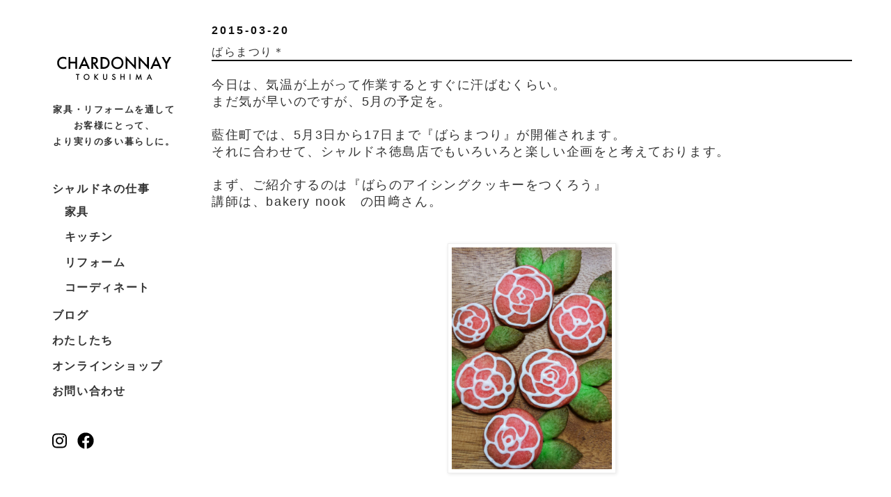

--- FILE ---
content_type: text/html; charset=UTF-8
request_url: http://blog.chardonnay-tokushima.com/2015/03/blog-post_43.html
body_size: 17923
content:
<!DOCTYPE html>
<html class='v2' dir='ltr' lang='ja' xmlns='http://www.w3.org/1999/xhtml' xmlns:b='http://www.google.com/2005/gml/b' xmlns:data='http://www.google.com/2005/gml/data' xmlns:expr='http://www.google.com/2005/gml/expr'>
<head>
<link href='https://www.blogger.com/static/v1/widgets/335934321-css_bundle_v2.css' rel='stylesheet' type='text/css'/>
<meta content='' name='viewport'/>
<meta content='text/html; charset=UTF-8' http-equiv='Content-Type'/>
<meta content='blogger' name='generator'/>
<link href='http://blog.chardonnay-tokushima.com/favicon.ico' rel='icon' type='image/x-icon'/>
<link href='http://blog.chardonnay-tokushima.com/2015/03/blog-post_43.html' rel='canonical'/>
<link rel="alternate" type="application/atom+xml" title="シャルドネ徳島店&#12288; - Atom" href="http://blog.chardonnay-tokushima.com/feeds/posts/default" />
<link rel="alternate" type="application/rss+xml" title="シャルドネ徳島店&#12288; - RSS" href="http://blog.chardonnay-tokushima.com/feeds/posts/default?alt=rss" />
<link rel="service.post" type="application/atom+xml" title="シャルドネ徳島店&#12288; - Atom" href="https://www.blogger.com/feeds/6793277780514618841/posts/default" />

<link rel="alternate" type="application/atom+xml" title="シャルドネ徳島店&#12288; - Atom" href="http://blog.chardonnay-tokushima.com/feeds/313319375485264679/comments/default" />
<!--Can't find substitution for tag [blog.ieCssRetrofitLinks]-->
<link href='https://blogger.googleusercontent.com/img/b/R29vZ2xl/AVvXsEhowttCoMU3iL4SlpjBCwrJyGWeQAaOOT14yexZa-bd_-fsgIKJP13H7XQNZUyHhQx7OsTVxLmDQdP3Pfxhn5pXc0ojB1RppnA167I9JOdIuK4WV-ZfIc0XkKewMHgiKDy_7CRnNKQNWO8/s1600/%E3%81%B0%E3%82%89%E3%81%AE%E3%81%8A%E3%81%8B%E3%81%97.jpg' rel='image_src'/>
<meta content='http://blog.chardonnay-tokushima.com/2015/03/blog-post_43.html' property='og:url'/>
<meta content='ばらまつり＊' property='og:title'/>
<meta content='今日は、気温が上がって作業するとすぐに汗ばむくらい。  まだ気が早いのですが、5月の予定を。   藍住町では、5月3日から17日まで『ばらまつり』が開催されます。  それに合わせて、シャルドネ徳島店でもいろいろと楽しい企画をと考えております。 まず、ご紹介するのは『ばらのアイシン...' property='og:description'/>
<meta content='https://blogger.googleusercontent.com/img/b/R29vZ2xl/AVvXsEhowttCoMU3iL4SlpjBCwrJyGWeQAaOOT14yexZa-bd_-fsgIKJP13H7XQNZUyHhQx7OsTVxLmDQdP3Pfxhn5pXc0ojB1RppnA167I9JOdIuK4WV-ZfIc0XkKewMHgiKDy_7CRnNKQNWO8/w1200-h630-p-k-no-nu/%E3%81%B0%E3%82%89%E3%81%AE%E3%81%8A%E3%81%8B%E3%81%97.jpg' property='og:image'/>
<title>シャルドネ徳島店&#12288;: ばらまつり&#65290;</title>
<style id='page-skin-1' type='text/css'><!--
/*
-----------------------------------------------
Blogger Template Style
Name:     Simple
Designer: Blogger
URL:      www.blogger.com
----------------------------------------------- */
/* Variable definitions
====================
<Variable name="keycolor" description="Main Color" type="color" default="#66bbdd"/>
<Group description="Page Text" selector="body">
<Variable name="body.font" description="Font" type="font"
default="normal normal 1.0rem Arial, Tahoma, Helvetica, FreeSans, sans-serif"/>
<Variable name="body.text.color" description="Text Color" type="color" default="#111111"/>
</Group>
<Group description="Backgrounds" selector=".body-fauxcolumns-outer">
<Variable name="body.background.color" description="Outer Background" type="color" default="#66bbdd"/>
<Variable name="content.background.color" description="Main Background" type="color" default="#ffffff"/>
<Variable name="header.background.color" description="Header Background" type="color" default="transparent"/>
</Group>
<Group description="Links" selector=".main-outer">
<Variable name="link.color" description="Link Color" type="color" default="#111111"/>
<Variable name="link.visited.color" description="Visited Color" type="color" default="#111111"/>
<Variable name="link.hover.color" description="Hover Color" type="color" default="#111111"/>
</Group>
<Group description="Blog Title" selector=".header h1">
<Variable name="header.font" description="Font" type="font"
default="normal normal 60px Arial, Tahoma, Helvetica, FreeSans, sans-serif"/>
<Variable name="header.text.color" description="Title Color" type="color" default="#111111" />
</Group>
<Group description="Blog Description" selector=".header .description">
<Variable name="description.text.color" description="Description Color" type="color"
default="#111111" />
</Group>
<Group description="Tabs Text" selector=".tabs-inner .widget li a">
<Variable name="tabs.font" description="Font" type="font"
default="normal normal 1.0rem Arial, Tahoma, Helvetica, FreeSans, sans-serif"/>
<Variable name="tabs.text.color" description="Text Color" type="color" default="#111111"/>
<Variable name="tabs.selected.text.color" description="Selected Color" type="color" default="#111111"/>
</Group>
<Group description="Tabs Background" selector=".tabs-outer .PageList">
<Variable name="tabs.background.color" description="Background Color" type="color" default="transparent"/>
<Variable name="tabs.selected.background.color" description="Selected Color" type="color" default="transparent"/>
</Group>
<Group description="Post Title" selector="h3.post-title, .comments h4">
<Variable name="post.title.font" description="Font" type="font"
default="normal normal 1.0rem Arial, Tahoma, Helvetica, FreeSans, sans-serif"/>
</Group>
<Group description="Date Header" selector=".date-header">
<Variable name="date.header.color" description="Text Color" type="color"
default="#111111"/>
<Variable name="date.header.background.color" description="Background Color" type="color"
default="transparent"/>
<Variable name="date.header.font" description="Text Font" type="font"
default="normal bold .7rem Arial, Tahoma, Helvetica, FreeSans, sans-serif"/>
<Variable name="date.header.padding" description="Date Header Padding" type="string" default="inherit"/>
<Variable name="date.header.letterspacing" description="Date Header Letter Spacing" type="string" default="inherit"/>
<Variable name="date.header.margin" description="Date Header Margin" type="string" default="inherit"/>
</Group>
<Group description="Post Footer" selector=".post-footer">
<Variable name="post.footer.text.color" description="Text Color" type="color" default="#666666"/>
<Variable name="post.footer.background.color" description="Background Color" type="color"
default="#f9f9f9"/>
<Variable name="post.footer.border.color" description="Shadow Color" type="color" default="#eeeeee"/>
</Group>
<Group description="Gadgets" selector="h2">
<Variable name="widget.title.font" description="Title Font" type="font"
default="normal bold 0.7rem Arial, Tahoma, Helvetica, FreeSans, sans-serif"/>
<Variable name="widget.title.text.color" description="Title Color" type="color" default="#111111"/>
<Variable name="widget.alternate.text.color" description="Alternate Color" type="color" default="#111111"/>
</Group>
<Group description="Images" selector=".main-inner">
<Variable name="image.background.color" description="Background Color" type="color" default="#ffffff"/>
<Variable name="image.border.color" description="Border Color" type="color" default="#eeeeee"/>
<Variable name="image.text.color" description="Caption Text Color" type="color" default="#111111"/>
</Group>
<Group description="Accents" selector=".content-inner">
<Variable name="body.rule.color" description="Separator Line Color" type="color" default="#eeeeee"/>
<Variable name="tabs.border.color" description="Tabs Border Color" type="color" default="transparent"/>
</Group>
<Variable name="body.background" description="Body Background" type="background"
color="#ffffff" default="$(color) none repeat scroll top left"/>
<Variable name="body.background.override" description="Body Background Override" type="string" default=""/>
<Variable name="body.background.gradient.cap" description="Body Gradient Cap" type="url"
default="url(https://resources.blogblog.com/blogblog/data/1kt/simple/gradients_light.png)"/>
<Variable name="body.background.gradient.tile" description="Body Gradient Tile" type="url"
default="url(https://resources.blogblog.com/blogblog/data/1kt/simple/body_gradient_tile_light.png)"/>
<Variable name="content.background.color.selector" description="Content Background Color Selector" type="string" default=".content-inner"/>
<Variable name="content.padding" description="Content Padding" type="length" default="10px" min="0" max="100px"/>
<Variable name="content.padding.horizontal" description="Content Horizontal Padding" type="length" default="10px" min="0" max="100px"/>
<Variable name="content.shadow.spread" description="Content Shadow Spread" type="length" default="40px" min="0" max="100px"/>
<Variable name="content.shadow.spread.webkit" description="Content Shadow Spread (WebKit)" type="length" default="5px" min="0" max="100px"/>
<Variable name="content.shadow.spread.ie" description="Content Shadow Spread (IE)" type="length" default="10px" min="0" max="100px"/>
<Variable name="main.border.width" description="Main Border Width" type="length" default="0" min="0" max="10px"/>
<Variable name="header.background.gradient" description="Header Gradient" type="url" default="none"/>
<Variable name="header.shadow.offset.left" description="Header Shadow Offset Left" type="length" default="-1px" min="-50px" max="50px"/>
<Variable name="header.shadow.offset.top" description="Header Shadow Offset Top" type="length" default="-1px" min="-50px" max="50px"/>
<Variable name="header.shadow.spread" description="Header Shadow Spread" type="length" default="1px" min="0" max="100px"/>
<Variable name="header.padding" description="Header Padding" type="length" default="30px" min="0" max="100px"/>
<Variable name="header.border.size" description="Header Border Size" type="length" default="1px" min="0" max="10px"/>
<Variable name="header.bottom.border.size" description="Header Bottom Border Size" type="length" default="1px" min="0" max="10px"/>
<Variable name="header.border.horizontalsize" description="Header Horizontal Border Size" type="length" default="0" min="0" max="10px"/>
<Variable name="description.text.size" description="Description Text Size" type="string" default="140%"/>
<Variable name="tabs.margin.top" description="Tabs Margin Top" type="length" default="0" min="0" max="100px"/>
<Variable name="tabs.margin.side" description="Tabs Side Margin" type="length" default="30px" min="0" max="100px"/>
<Variable name="tabs.background.gradient" description="Tabs Background Gradient" type="url"
default="url(https://resources.blogblog.com/blogblog/data/1kt/simple/gradients_light.png)"/>
<Variable name="tabs.border.width" description="Tabs Border Width" type="length" default="1px" min="0" max="10px"/>
<Variable name="tabs.bevel.border.width" description="Tabs Bevel Border Width" type="length" default="1px" min="0" max="10px"/>
<Variable name="post.margin.bottom" description="Post Bottom Margin" type="length" default="25px" min="0" max="100px"/>
<Variable name="image.border.small.size" description="Image Border Small Size" type="length" default="2px" min="0" max="10px"/>
<Variable name="image.border.large.size" description="Image Border Large Size" type="length" default="5px" min="0" max="10px"/>
<Variable name="page.width.selector" description="Page Width Selector" type="string" default=".region-inner"/>
<Variable name="page.width" description="Page Width" type="string" default="auto"/>
<Variable name="main.section.margin" description="Main Section Margin" type="length" default="15px" min="0" max="100px"/>
<Variable name="main.padding" description="Main Padding" type="length" default="15px" min="0" max="100px"/>
<Variable name="main.padding.top" description="Main Padding Top" type="length" default="30px" min="0" max="100px"/>
<Variable name="main.padding.bottom" description="Main Padding Bottom" type="length" default="30px" min="0" max="100px"/>
<Variable name="paging.background"
color="#111111"
description="Background of blog paging area" type="background"
default="#efefef none no-repeat scroll top center"/>
<Variable name="footer.bevel" description="Bevel border length of footer" type="length" default="0" min="0" max="10px"/>
<Variable name="mobile.background.overlay" description="Mobile Background Overlay" type="string"
default="transparent none repeat scroll top left"/>
<Variable name="mobile.background.size" description="Mobile Background Size" type="string" default="auto"/>
<Variable name="mobile.button.color" description="Mobile Button Color" type="color" default="#ffffff" />
<Variable name="startSide" description="Side where text starts in blog language" type="automatic" default="left"/>
<Variable name="endSide" description="Side where text ends in blog language" type="automatic" default="right"/>
*/
/* Content
----------------------------------------------- */
body {
font: normal normal 1.0rem 'Trebuchet MS', Trebuchet, Verdana, sans-serif;
color: #111111;
background: #ffffff none repeat scroll top left;
padding: 0 0 0 0;
}
html body .region-inner {
min-width: 0;
max-width: 100%;
width: auto;
}
h2 {
font-size: 22px;
}
a:link {
text-decoration:none;
color: #111111;
}
a:visited {
text-decoration:none;
color: #111111;
}
a:hover {
text-decoration:underline;
color: #111111;
}
.body-fauxcolumn-outer .fauxcolumn-inner {
background: transparent none repeat scroll top left;
_background-image: none;
}
.body-fauxcolumn-outer .cap-top {
position: absolute;
z-index: 1;
height: 400px;
width: 100%;
}
.body-fauxcolumn-outer .cap-top .cap-left {
width: 100%;
background: transparent none repeat-x scroll top left;
_background-image: none;
}
.content-outer {
-moz-box-shadow: 0 0 0 rgba(0, 0, 0, .15);
-webkit-box-shadow: 0 0 0 rgba(0, 0, 0, .15);
-goog-ms-box-shadow: 0 0 0 #333333;
box-shadow: 0 0 0 rgba(0, 0, 0, .15);
margin-bottom: 1px;
}
.content-inner {
padding: 10px 40px;
}
.content-inner {
background-color: #ffffff;
}
/* Header
----------------------------------------------- */
.header-outer {
background: transparent none repeat-x scroll 0 -400px;
_background-image: none;
}
.Header h1 {
font: normal normal 40px 'Trebuchet MS',Trebuchet,Verdana,sans-serif;
color: #111111;
text-shadow: 0 0 0 rgba(0, 0, 0, .2);
}
.Header h1 a {
color: #111111;
}
.Header .description {
font-size: 18px;
color: #111111;
}
.header-inner .Header .titlewrapper {
padding: 22px 0;
}
.header-inner .Header .descriptionwrapper {
padding: 0 0;
}
/* Tabs
----------------------------------------------- */
.tabs-inner .section:first-child {
border-top: 0 solid #dddddd;
}
.tabs-inner .section:first-child ul {
margin-top: -1px;
border-top: 1px solid #dddddd;
border-left: 1px solid #dddddd;
border-right: 1px solid #dddddd;
}
.tabs-inner .widget ul {
background: transparent none repeat-x scroll 0 -800px;
_background-image: none;
border-bottom: 1px solid #dddddd;
margin-top: 0;
margin-left: -30px;
margin-right: -30px;
}
.tabs-inner .widget li a {
display: inline-block;
padding: .6em 1em;
font: normal normal 1.0rem 'Trebuchet MS', Trebuchet, Verdana, sans-serif;
color: #111111;
border-left: 1px solid #ffffff;
border-right: 1px solid #dddddd;
}
.tabs-inner .widget li:first-child a {
border-left: none;
}
.tabs-inner .widget li.selected a, .tabs-inner .widget li a:hover {
color: #111111;
background-color: transparent;
text-decoration: none;
}
/* Columns
----------------------------------------------- */
.main-outer {
border-top: 0 solid transparent;
}
.fauxcolumn-left-outer .fauxcolumn-inner {
border-right: 1px solid transparent;
}
.fauxcolumn-right-outer .fauxcolumn-inner {
border-left: 1px solid transparent;
}
/* Headings
----------------------------------------------- */
div.widget > h2,
div.widget h2.title {
margin: 0 0 1em 0;
font: normal bold 0.7rem 'Trebuchet MS',Trebuchet,Verdana,sans-serif;
color: #111111;
}
/* Widgets
----------------------------------------------- */
.widget .zippy {
color: #111111;
text-shadow: 2px 2px 1px rgba(0, 0, 0, .1);
}
.widget .popular-posts ul {
list-style: none;
}
/* Posts
----------------------------------------------- */
h2.date-header {
font: normal bold .7rem Arial, Tahoma, Helvetica, FreeSans, sans-serif;
}
.date-header span {
background-color: transparent;
color: #111111;
padding: 0em;
letter-spacing: 3px;
margin: inherit;
}
.main-inner {
padding-top: 35px;
padding-bottom: 65px;
}
.main-inner .column-center-inner {
padding: 0 0;
}
.main-inner .column-center-inner .section {
margin: 0 1em;
}
.post {
margin: 0 0 45px 0;
}
h3.post-title, .comments h4 {
font: normal normal 1.0rem 'Trebuchet MS',Trebuchet,Verdana,sans-serif;
margin: .75em 0 0;
border-bottom: 2px solid #111111;
}
.post-body {
font-size: 110%;
line-height: 1.4;
position: relative;
}
.post-body img, .post-body .tr-caption-container, .Profile img, .Image img,
.BlogList .item-thumbnail img {
padding: 2px;
background: #ffffff;
border: 1px solid #eeeeee;
-moz-box-shadow: 1px 1px 5px rgba(0, 0, 0, .1);
-webkit-box-shadow: 1px 1px 5px rgba(0, 0, 0, .1);
box-shadow: 1px 1px 5px rgba(0, 0, 0, .1);
}
.post-body img, .post-body .tr-caption-container {
padding: 5px;
}
.post-body .tr-caption-container {
color: #666666;
}
.post-body .tr-caption-container img {
padding: 0;
background: transparent;
border: none;
-moz-box-shadow: 0 0 0 rgba(0, 0, 0, .1);
-webkit-box-shadow: 0 0 0 rgba(0, 0, 0, .1);
box-shadow: 0 0 0 rgba(0, 0, 0, .1);
}
.post-header {
margin: 0 0 1.5em;
line-height: 1.6;
font-size: 90%;
}
.post-footer {
margin: 20px -2px 0;
padding: 5px 10px;
color: #666666;
background-color: #eeeeee;
border-bottom: 1px solid #eeeeee;
line-height: 1.6;
font-size: 90%;
}
#comments .comment-author {
padding-top: 1.5em;
border-top: 1px solid transparent;
background-position: 0 1.5em;
}
#comments .comment-author:first-child {
padding-top: 0;
border-top: none;
}
.avatar-image-container {
margin: .2em 0 0;
}
#comments .avatar-image-container img {
border: 1px solid #eeeeee;
}
/* Comments
----------------------------------------------- */
.comments .comments-content .icon.blog-author {
background-repeat: no-repeat;
background-image: url([data-uri]);
}
.comments .comments-content .loadmore a {
border-top: 1px solid #111111;
border-bottom: 1px solid #111111;
}
.comments .comment-thread.inline-thread {
background-color: #eeeeee;
}
.comments .continue {
border-top: 2px solid #111111;
}
/* Accents
---------------------------------------------- */
.section-columns td.columns-cell {
border-left: 1px solid transparent;
}
.blog-pager {
background: #efefef url(https://resources.blogblog.com/blogblog/data/1kt/simple/paging_dot.png) repeat-x scroll top center;
}
.blog-pager-older-link, .home-link,
.blog-pager-newer-link {
background-color: #ffffff;
padding: 5px;
}
.footer-outer {
border-top: 1px solid #111111;
}
/* Mobile
----------------------------------------------- */
body.mobile  {
background-size: auto;
}
.mobile .body-fauxcolumn-outer {
background: transparent none repeat scroll top left;
}
.mobile .body-fauxcolumn-outer .cap-top {
background-size: 100% auto;
}
.mobile .content-outer {
-webkit-box-shadow: 0 0 3px rgba(0, 0, 0, .15);
box-shadow: 0 0 3px rgba(0, 0, 0, .15);
}
.mobile .tabs-inner .widget ul {
margin-left: 0;
margin-right: 0;
}
.mobile .post {
margin: 0;
}
.mobile .main-inner .column-center-inner .section {
margin: 0;
}
.mobile .date-header span {
padding: 0.1em 10px;
margin: 0 -10px;
}
.mobile h3.post-title {
margin: 0;
}
.mobile .blog-pager {
background: transparent none no-repeat scroll top center;
}
.mobile .footer-outer {
border-top: none;
}
.mobile .main-inner, .mobile .footer-inner {
background-color: #ffffff;
}
.mobile-index-contents {
color: #111111;
}
.mobile-link-button {
background-color: #111111;
}
.mobile-link-button a:link, .mobile-link-button a:visited {
color: #ffffff;
}
.mobile .tabs-inner .section:first-child {
border-top: none;
}
.mobile .tabs-inner .PageList .widget-content {
background-color: transparent;
color: #111111;
border-top: 1px solid #dddddd;
border-bottom: 1px solid #dddddd;
}
.mobile .tabs-inner .PageList .widget-content .pagelist-arrow {
border-left: 1px solid #dddddd;
}
/* Original
----------------------------------------------- */
.header-inner .Header .titlewrapper {
display: none;
}
.header-inner .Header .descriptionwrapper {
display: none;
}
.blog-feeds {
font-size: 0.7rem;
text-align:right;
}
* {
margin: 0;
padding: 0;
outline: 0
}
body {
font-family: "Yu Gothic", "游ゴシック体", "游ゴシック", "Helvetica Neue", "Helvetica", "Hiragino Sans", "Hiragino Kaku Gothic ProN", "Arial", sans-serif;
color: #333333;
letter-spacing: 0.1rem;
line-height: 1.8;
font-size: 16px;
position:relative;
}
/* 問題なければ削除可能部分
body::after {
content:'';
display:block;
position:absolute;
left:0;
bottom:100px;
z-index:-1;
width:100%;
}
*/
h1, h2, p, ul, li, img {
margin: 0;
padding: 0
}
a {
color: #333333;
text-decoration: none;
margin-left:0 !important;
margin-right:0 !important;
}
a:hover {
color: #333333;
opacity: 0.7
}
a:hover img {
opacity: 0.7;
}
iframe {
border: none;
}
.sp {
display: block;
}
.pc {
display: none;
}
img {
max-width: 100%;
height:auto;
}
/* common */
.wrapper{
width:100%;
position:relative;
}
.container{
width:100%;
max-width:1200px;
margin:0 auto;
}
main, footer {
width: 100%;
}
footer {
margin: 0 auto 3em;
}
footer .copyright {
margin: 0 10% 0 0;
text-align: right;
font-size: 10px;
}
/* header */
#header {
width: 100%;
background-color: #ffffff;
display: flex;
flex-flow: row wrap;
align-items: center;
}
h1.logo {
width: 100%;
}
h1.logo img{
display:block;
width: 166px;
margin: 30px auto;
}
div.widget h2, div.widget h2.title {
font-size: 1.0rem;
}
.header_copy {
width:100%;
margin: 0 auto 0px;
text-align: center;
font-size: .8rem;
font-weight: bold;
}
#global_nav {
position: fixed;
top: 13px;
right: 15px;
z-index: 999999;
}
#global_nav_checkbox {
display: none;
}
#global_nav_icon {
display: inline-block;
width: 26px;
height: 26px;
position: relative;
cursor: pointer;
z-index: 999999;
font-size: .6rem;
letter-spacing: 0;
}
#global_nav_icon span {
background: #000000;
border-radius: 2px;
display: block;
width: 100%;
height: 1px;
position: absolute;
top: 50%;
left: 50%;
margin: -8% 0 0 -42%;
transition: all 0.3s ease-in-out;
}
#global_nav_icon span::before, #global_nav_icon span::after {
-webkit-transform: rotate(0);
background: #000000;
border-radius: 6px;
content: '';
display: block;
height: 100%;
left: 50%;
margin: -8% 0 0 -50%;
position: absolute;
top: 50%;
transform: rotate(0);
transition: all 0.3s ease-in-out;
width: 100%;
}
#global_nav_icon span::before {
margin-top: -38%;
}
#global_nav_icon span::after {
margin-top: 28%;
content: 'menu';
}
#global_nav_checkbox:checked ~ #global_nav_icon {
position: fixed;
top: 13px;
right: 15px;
left: auto;
}
#global_nav_checkbox:checked ~ #global_nav_icon span {
background: rgba(255, 255, 255, 0);
}
#global_nav_checkbox:checked ~ #global_nav_icon span::before, #global_nav_checkbox:checked ~ #global_nav_icon span::after {
content: '';
display: block;
height: 100%;
left: 50%;
margin: -8% 0 0 -42%;
position: absolute;
top: 50%;
width: 100%;
}
#global_nav_checkbox:checked ~ #global_nav_icon span::before {
-webkit-transform: rotate(-45deg);
transform: rotate(-45deg);
}
#global_nav_checkbox:checked ~ #global_nav_icon span::after {
-webkit-transform: rotate(45deg);
transform: rotate(45deg);
}
#global_nav_content {
/*overflow: auto;*/
position: fixed;
top: 0;
left: 0;
z-index: 45;
width: 100%;
max-width: 100%;
height: 100vh;
background-color: #FCF7F7;
transition: all 0.3s ease-in-out 0s;
opacity: 0;
transform: translateX(-100%);
}
#global_nav_checkbox:checked ~ #global_nav_content {
transform: translateX(0);
opacity: 1;
}
#global_nav_close {
display: none;
position: fixed;
z-index: 39;
top: 0;
left: 0;
width: 100%;
height: 100%;
background: #000000;
opacity: 0;
transition: all 0.3s ease-in-out 0s;
}
#global_nav_checkbox:checked ~ #global_nav_close {
display: block;
opacity: 0.3;
}
.global_nav {
width: 100%;
}
.global_nav_content {
width: 100%;
height: 100vh;
margin: 0 auto;
}
ul.main_nav {
width: 200px;
height:60vh;
margin:30px auto 0;
display: flex;
flex-flow: row wrap;
align-items:center;
justify-content: center;
list-style:none;
}
ul.main_nav li {
flex-basis: 100%;
padding: .2em 10%;
}
ul.main_nav li a {
font-size:1.0rem;
font-weight: bold;
color:#333;
}
ul.main_nav li a:hover{
opacity:1;
text-decoration:none;
}
ul.main_nav li a:hover::after{
/*content:'';
display:block;
border-bottom:2px solid #333;*/
}
ul.main_nav li#ac a{
cursor:pointer;
}
ul.main_nav li#ac ul {
width: 100%;
max-width: 100%;
display: flex;
flex-flow: row wrap;
justify-content: space-between;
list-style:none;
}
ul.main_nav li#ac ul li {}
.sns_nav {
width: 60px;
margin: 10px auto 0;
display: flex;
flex-flow: row wrap;
justify-content: space-between
}
.prev_top {
width: 90px;
margin: 0 auto 50px;
position: relative;
z-index: 10000000
}
.prev_top a {
width: 90px;
padding: 75px 0 0 0;
display: block;
position: relative;
font-weight: bold;
text-align: center;
}
.prev_top a::before {
content: '';
width: 15px;
height: 70px;
display: block;
position: absolute;
top: 0;
left: 30px;
background: url(http:///chardonnay-tokushima.com/images/common/icon-arrow_top.svg) no-repeat center top;
background-size: 15px;
}
section {
width: 100%;
margin: 3em 0;
}
section h2 {
font-size: 30px;
font-weight: normal;
}
.bl-container {
width: 100%;
}
.bl-flex {
display: flex;
flex-flow: row wrap;
justify-content: space-between;
}
.contact p {
text-align: center;
margin: 5px 0
}
body .navbar{
display:none;
}
.content-inner {
padding: 0 0 !important;
background-color: transparent !important;
}
.blog-pager {
background: none !important;
}
.blog-pager-older-link, .home-link,
.blog-pager-newer-link {
background-color: none !important;
padding: 5px;
}
.footer-outer {
border-top: none !important;
}
.post-footer {
margin: 0px 0px 0;
padding: 0px 0px;
color: #333 !important;
background-color: transparent !important;
border-bottom: none !important;
line-height: 1.6;
font-size: 90%;
}
.container-ft {
display: block;
width:100%;
height:auto;
background-color:#FCF7F7;
}
.container-ft a {
display: inline-block;
font-size: 0.9rem;
font-weight: bold;
color: #333;
box-sizing: border-box;
}
.container-ft a:hover {
opacity: 1;
text-decoration: none;
}
.container-ft a:visited {
text-decoration: none;
color: #888888;
}
.ft-right {
display: block;
width: 100%;
margin: 0;
}
.footer-inner {
padding: 75px 15px;
}
.container-ft ul {
display: flex;
justify-content: flex-start;
flex-wrap: wrap;
list-style-type: none;
}
.container-ft ul li {
margin-right: 2.0rem;
line-height: 2;
padding-bottom: 3px;
cursor:pointer;
}
.container-ft ul li::after {
content: '';
display: block;
height:2px;
padding:0 10px;
box-sizing: border-box;
}
.container-ft ul li:hover::after {
content: '';
display: block;
border-bottom: 2px solid #333;
box-sizing: border-box;
}
.container-ft .widget {
margin: 0 0 30px;
}
.widget ul {
padding: 0;
}
input.gsc-input {
font-size: 1.0rem;
line-height: 2;
}
.magnifying-glass {
width: 2rem;
height: 2rem;
}
@media (min-width:769px) {
.sp {
display: none;
}
.pc {
display: block;
}
.container{
display:flex;
flex:0 1 auto;
}
main{
width:80%;
}
section {
width: 100%;
margin: 5em 0;
}
#header {
position:sticky;
top:0;
left:10px;
z-index:10000000;
width:250px;
height:0;
background-color:transparent;
display: block;
}
h1.logo {
margin: 0 auto 10px;
padding-top:50px;
}
#global_nav {
position:relative;
top: 0;
right: 0;
width: 100%;
height: 50px;
}
#global_nav_checkbox {
display: none;
}
#global_nav_icon {
display: none;
}
#global_nav_icon span {}
#global_nav_icon span::before, #global_nav_icon span::after {
-webkit-transform: none;
transform: none;
transition: none;
}
#global_nav_checkbox:checked ~ #global_nav_icon span::before {
-webkit-transform: none;
transform: none;
}
#global_nav_checkbox:checked ~ #global_nav_icon span::after {
-webkit-transform: none;
transform: none;
}
#global_nav_content {
position: relative;
top: auto;
left: auto;
width: 100%;
max-width: 100%;
height: 50px;
background: transparent;
transition: none;
transform: none;
opacity: 1 !important;
}
#global_nav_checkbox:checked ~ #global_nav_content {
transform: none;
}
#global_nav_close {
transition: none;
}
#global_nav_checkbox:checked ~ #global_nav_close {
display: none;
opacity: 0;
}
.global_nav_content {
width: 100%;
}
ul.main_nav {
width:90%;
margin:40px auto;
height:auto;
justify-content:space-between;
}
ul.main_nav li {
flex-basis:100%;
/*padding: 0 0;*/
text-align:center;
}
ul.main_nav li a {
display:block;
text-align:left;
}
ul.main_nav li a::after {
content:'';
display:block;
height:2px;
padding:0 10px;
/*border-top:2px solid #333;*/
box-sizing:border-box;
}
ul.main_nav li a:hover::after {
/*border-top:2px solid #333;*/
}
ul.main_nav li#ac a.icon {
/*background:url(http:///chardonnay-tokushima.com/images/common/icon-arrow.svg) no-repeat right center;
background-size:16px 18px;
padding-right:20px;*/
}
ul.main_nav li#ac {
position: relative;
}
ul.main_nav li#ac div{
/*position: absolute;
width: 100%;
top: 40px;*/
}
ul.main_nav li#ac ul {
position:relative;
width: 100%;
max-width: 420px;
display: flex;
flex-flow: row wrap;
justify-content: space-between
}
ul.main_nav li#ac ul li {
}
ul.main_nav li#ac ul li a{
/*font-weight:normal;
font-size:.9rem;*/
}
.sns_nav {
width: 70px;
margin: 0 35px 0;
position:relative;
}
.sns_nav a {
width: 48%;
}
.ft-right {
width: 80%;
margin-left: 20%;
}
#footer-1.foot.section  {
display: flex;
justify-content: flex-center;
flex-wrap: wrap;
}
#BlogSearch1.widget.BlogSearch, #BlogArchive1.widget.BlogArchive {
display: block;
box-sizing:border-box;
width: 50%;
}
#BlogArchive1.widget.BlogArchive {
padding-left: 20%;
}
#Label1.widget.Label {
display: block;
width: 100%;
box-sizing:border-box;
}
}
/* --- */

--></style>
<style id='template-skin-1' type='text/css'><!--
body {
min-width: 100%;
}
.content-outer, .content-fauxcolumn-outer, .region-inner {
min-width: 100%;
max-width: 100%;
_width: 100%;
}
.main-inner .columns {
padding-left: 0;
padding-right: 0;
}
.main-inner .fauxcolumn-center-outer {
/*left: 0;*/
/*right: 0;*/
/* IE6 does not respect left and right together */
_width: expression(this.parentNode.offsetWidth -
parseInt("0") -
parseInt("0") + 'px');
}
.main-inner .fauxcolumn-outer.fauxcolumn-center-outer {
position: relative;
top: auto;
bottom:auto;
}
.main-inner .fauxcolumn-left-outer {
width: 0;
}
.main-inner .fauxcolumn-right-outer {
width: 100%; /*0;*/
}
.main-inner .column-left-outer {
width: 0;
right: 100%;
margin-left: -0;
}
.main-inner .column-right-outer {
width: 100%; /* 0; */
margin-right: 0; /*-0;*/
}
#layout {
min-width: 0;
}
#layout .content-outer {
min-width: 0;
width: 800px;
}
#layout .region-inner {
min-width: 0;
width: auto;
}
body#layout div.add_widget {
padding: 8px;
}
body#layout div.add_widget a {
margin-left: 32px;
}
--></style>
<link href='https://www.blogger.com/dyn-css/authorization.css?targetBlogID=6793277780514618841&amp;zx=50e7cf62-fd15-4616-8f8a-aaecd03f4c5a' media='none' onload='if(media!=&#39;all&#39;)media=&#39;all&#39;' rel='stylesheet'/><noscript><link href='https://www.blogger.com/dyn-css/authorization.css?targetBlogID=6793277780514618841&amp;zx=50e7cf62-fd15-4616-8f8a-aaecd03f4c5a' rel='stylesheet'/></noscript>
<meta name='google-adsense-platform-account' content='ca-host-pub-1556223355139109'/>
<meta name='google-adsense-platform-domain' content='blogspot.com'/>

</head>
<body class='loading'>
<div class='wrapper'>
<div class='container'>
<div id='header'>
<nav id='global_nav'>
<input id='global_nav_checkbox' type='checkbox'/>
<label for='global_nav_checkbox' id='global_nav_icon'><span></span></label>
<label for='global_nav_checkbox' id='global_nav_close'></label>
<div class='global_nav_content' id='global_nav_content'>
<h1 class='logo'><a href='http:///chardonnay-tokushima.com'><img alt='シャルドネ徳島' src='http://chardonnay-tokushima.com/web/wp-content/themes/chardonnay-tokushima/contents/images/common/logo.svg'/></a></h1>
<div class='header_copy'>家具&#12539;リフォームを通して<br/>お客様にとって&#12289;<br/>より実りの多い暮らしに&#12290;</div>
<ul class='main_nav'>
<li id='ac'><a class='icon'>シャルドネの仕事</a>
<div>
<ul>
<li id='n_furniture'><a href='http://blog.chardonnay-tokushima.com/search/label/%E5%AE%B6%E5%85%B7'>家具</a></li>
<li id='n_kitchen'><a href='http://blog.chardonnay-tokushima.com/search/label/%E3%82%AD%E3%83%83%E3%83%81%E3%83%B3'>キッチン</a></li>
<li id='n_reform'><a href='http://blog.chardonnay-tokushima.com/search/label/%E3%83%AA%E3%83%95%E3%82%A9%E3%83%BC%E3%83%A0'>リフォーム</a></li>
<li id='n_coordinate'><a href='#'>コーディネート</a></li>
</ul>
</div>
</li>
<li><a href='http://blog.chardonnay-tokushima.com/' target='_blank'>ブログ</a></li>
<li><a href='http://chardonnay-tokushima.com/index.html#about'>わたしたち</a></li>
<li><a href='https://chardonnay-tokushima.stores.jp/' target='_blank'>オンラインショップ</a></li>
<li><a href='http://chardonnay-tokushima.com/contact-form/'>お問い合わせ</a></li>
</ul>
<div class='sns_nav'>
<a href='https://instagram.com/chardonnaytoku/' target='_blank'><svg height='1.5em' viewBox='0 0 448 512' xmlns='http://www.w3.org/2000/svg'><!--! Font Awesome Free 6.4.2 by @fontawesome - https://fontawesome.com License - https://fontawesome.com/license (Commercial License) Copyright 2023 Fonticons, Inc. --><path d='M224.1 141c-63.6 0-114.9 51.3-114.9 114.9s51.3 114.9 114.9 114.9S339 319.5 339 255.9 287.7 141 224.1 141zm0 189.6c-41.1 0-74.7-33.5-74.7-74.7s33.5-74.7 74.7-74.7 74.7 33.5 74.7 74.7-33.6 74.7-74.7 74.7zm146.4-194.3c0 14.9-12 26.8-26.8 26.8-14.9 0-26.8-12-26.8-26.8s12-26.8 26.8-26.8 26.8 12 26.8 26.8zm76.1 27.2c-1.7-35.9-9.9-67.7-36.2-93.9-26.2-26.2-58-34.4-93.9-36.2-37-2.1-147.9-2.1-184.9 0-35.8 1.7-67.6 9.9-93.9 36.1s-34.4 58-36.2 93.9c-2.1 37-2.1 147.9 0 184.9 1.7 35.9 9.9 67.7 36.2 93.9s58 34.4 93.9 36.2c37 2.1 147.9 2.1 184.9 0 35.9-1.7 67.7-9.9 93.9-36.2 26.2-26.2 34.4-58 36.2-93.9 2.1-37 2.1-147.8 0-184.8zM398.8 388c-7.8 19.6-22.9 34.7-42.6 42.6-29.5 11.7-99.5 9-132.1 9s-102.7 2.6-132.1-9c-19.6-7.8-34.7-22.9-42.6-42.6-11.7-29.5-9-99.5-9-132.1s-2.6-102.7 9-132.1c7.8-19.6 22.9-34.7 42.6-42.6 29.5-11.7 99.5-9 132.1-9s102.7-2.6 132.1 9c19.6 7.8 34.7 22.9 42.6 42.6 11.7 29.5 9 99.5 9 132.1s2.7 102.7-9 132.1z'></path></svg></a>
<a href='https://www.facebook.com/chardonnay.tokushima' target='_blank'><svg height='1.5em' viewBox='0 0 512 512' xmlns='http://www.w3.org/2000/svg'><!--! Font Awesome Free 6.4.2 by @fontawesome - https://fontawesome.com License - https://fontawesome.com/license (Commercial License) Copyright 2023 Fonticons, Inc. --><path d='M504 256C504 119 393 8 256 8S8 119 8 256c0 123.78 90.69 226.38 209.25 245V327.69h-63V256h63v-54.64c0-62.15 37-96.48 93.67-96.48 27.14 0 55.52 4.84 55.52 4.84v61h-31.28c-30.8 0-40.41 19.12-40.41 38.73V256h68.78l-11 71.69h-57.78V501C413.31 482.38 504 379.78 504 256z'></path></svg></a>
</div>
</div>
</nav>
</div>
<main>
<div class='navbar section' id='navbar' name='Navbar'><div class='widget Navbar' data-version='1' id='Navbar1'><script type="text/javascript">
    function setAttributeOnload(object, attribute, val) {
      if(window.addEventListener) {
        window.addEventListener('load',
          function(){ object[attribute] = val; }, false);
      } else {
        window.attachEvent('onload', function(){ object[attribute] = val; });
      }
    }
  </script>
<div id="navbar-iframe-container"></div>
<script type="text/javascript" src="https://apis.google.com/js/platform.js"></script>
<script type="text/javascript">
      gapi.load("gapi.iframes:gapi.iframes.style.bubble", function() {
        if (gapi.iframes && gapi.iframes.getContext) {
          gapi.iframes.getContext().openChild({
              url: 'https://www.blogger.com/navbar/6793277780514618841?po\x3d313319375485264679\x26origin\x3dhttp://blog.chardonnay-tokushima.com',
              where: document.getElementById("navbar-iframe-container"),
              id: "navbar-iframe"
          });
        }
      });
    </script><script type="text/javascript">
(function() {
var script = document.createElement('script');
script.type = 'text/javascript';
script.src = '//pagead2.googlesyndication.com/pagead/js/google_top_exp.js';
var head = document.getElementsByTagName('head')[0];
if (head) {
head.appendChild(script);
}})();
</script>
</div></div>
<div class='body-fauxcolumns'>
<div class='fauxcolumn-outer body-fauxcolumn-outer'>
<div class='cap-top'>
<div class='cap-left'></div>
<div class='cap-right'></div>
</div>
<div class='fauxborder-left'>
<div class='fauxborder-right'></div>
<div class='fauxcolumn-inner'>
</div>
</div>
<div class='cap-bottom'>
<div class='cap-left'></div>
<div class='cap-right'></div>
</div>
</div>
</div>
<div class='content'>
<div class='content-fauxcolumns'>
<div class='fauxcolumn-outer content-fauxcolumn-outer'>
<div class='cap-top'>
<div class='cap-left'></div>
<div class='cap-right'></div>
</div>
<div class='fauxborder-left'>
<div class='fauxborder-right'></div>
<div class='fauxcolumn-inner'>
</div>
</div>
<div class='cap-bottom'>
<div class='cap-left'></div>
<div class='cap-right'></div>
</div>
</div>
</div>
<div class='content-outer'>
<div class='content-cap-top cap-top'>
<div class='cap-left'></div>
<div class='cap-right'></div>
</div>
<div class='fauxborder-left content-fauxborder-left'>
<div class='fauxborder-right content-fauxborder-right'></div>
<div class='content-inner'>
<header>
<div class='header-outer'>
<div class='header-cap-top cap-top'>
<div class='cap-left'></div>
<div class='cap-right'></div>
</div>
<div class='fauxborder-left header-fauxborder-left'>
<div class='fauxborder-right header-fauxborder-right'></div>
<div class='region-inner header-inner'>
<div class='header section' id='header' name='ヘッダー'><div class='widget Header' data-version='1' id='Header1'>
<div id='header-inner'>
<div class='titlewrapper'>
<p class='title'>
<a href='http://blog.chardonnay-tokushima.com/'>
シャルドネ徳島店&#12288;
</a>
</p>
</div>
<div class='descriptionwrapper'>
<p class='description'><span>
</span></p>
</div>
</div>
</div></div>
</div>
</div>
<div class='header-cap-bottom cap-bottom'>
<div class='cap-left'></div>
<div class='cap-right'></div>
</div>
</div>
</header>
<div class='tabs-outer'>
<div class='tabs-cap-top cap-top'>
<div class='cap-left'></div>
<div class='cap-right'></div>
</div>
<div class='fauxborder-left tabs-fauxborder-left'>
<div class='fauxborder-right tabs-fauxborder-right'></div>
<div class='region-inner tabs-inner'>
<div class='tabs no-items section' id='crosscol' name='Cross-Column'></div>
<div class='tabs no-items section' id='crosscol-overflow' name='Cross-Column 2'></div>
</div>
</div>
<div class='tabs-cap-bottom cap-bottom'>
<div class='cap-left'></div>
<div class='cap-right'></div>
</div>
</div>
<div class='main-outer'>
<div class='main-cap-top cap-top'>
<div class='cap-left'></div>
<div class='cap-right'></div>
</div>
<div class='fauxborder-left main-fauxborder-left'>
<div class='fauxborder-right main-fauxborder-right'></div>
<div class='region-inner main-inner'>
<div class='columns fauxcolumns'>
<div class='fauxcolumn-outer fauxcolumn-center-outer'>
<div class='cap-top'>
<div class='cap-left'></div>
<div class='cap-right'></div>
</div>
<div class='fauxborder-left'>
<div class='fauxborder-right'></div>
<div class='fauxcolumn-inner'>
</div>
</div>
<div class='cap-bottom'>
<div class='cap-left'></div>
<div class='cap-right'></div>
</div>
</div>
<div class='fauxcolumn-outer fauxcolumn-left-outer'>
<div class='cap-top'>
<div class='cap-left'></div>
<div class='cap-right'></div>
</div>
<div class='fauxborder-left'>
<div class='fauxborder-right'></div>
<div class='fauxcolumn-inner'>
</div>
</div>
<div class='cap-bottom'>
<div class='cap-left'></div>
<div class='cap-right'></div>
</div>
</div>
<div class='fauxcolumn-outer fauxcolumn-right-outer'>
<div class='cap-top'>
<div class='cap-left'></div>
<div class='cap-right'></div>
</div>
<div class='fauxborder-left'>
<div class='fauxborder-right'></div>
<div class='fauxcolumn-inner'>
</div>
</div>
<div class='cap-bottom'>
<div class='cap-left'></div>
<div class='cap-right'></div>
</div>
</div>
<!-- corrects IE6 width calculation -->
<div class='columns-inner'>
<div class='column-center-outer'>
<div class='column-center-inner'>
<div class='main section' id='main' name='メイン'><div class='widget Blog' data-version='1' id='Blog1'>
<div class='blog-posts hfeed'>

          <div class="date-outer">
        
<h2 class='date-header'><span>2015-03-20</span></h2>

          <div class="date-posts">
        
<div class='post-outer'>
<div class='post hentry uncustomized-post-template' itemprop='blogPost' itemscope='itemscope' itemtype='http://schema.org/BlogPosting'>
<meta content='https://blogger.googleusercontent.com/img/b/R29vZ2xl/AVvXsEhowttCoMU3iL4SlpjBCwrJyGWeQAaOOT14yexZa-bd_-fsgIKJP13H7XQNZUyHhQx7OsTVxLmDQdP3Pfxhn5pXc0ojB1RppnA167I9JOdIuK4WV-ZfIc0XkKewMHgiKDy_7CRnNKQNWO8/s1600/%E3%81%B0%E3%82%89%E3%81%AE%E3%81%8A%E3%81%8B%E3%81%97.jpg' itemprop='image_url'/>
<meta content='6793277780514618841' itemprop='blogId'/>
<meta content='313319375485264679' itemprop='postId'/>
<a name='313319375485264679'></a>
<h3 class='post-title entry-title' itemprop='name'>
ばらまつり&#65290;
</h3>
<div class='post-header'>
<div class='post-header-line-1'></div>
</div>
<div class='post-body entry-content' id='post-body-313319375485264679' itemprop='description articleBody'>
今日は&#12289;気温が上がって作業するとすぐに汗ばむくらい&#12290;<br />
まだ気が早いのですが&#12289;5月の予定を&#12290;<br />
<br />
藍住町では&#12289;5月3日から17日まで&#12302;ばらまつり&#12303;が開催されます&#12290;<br />
それに合わせて&#12289;シャルドネ徳島店でもいろいろと楽しい企画をと考えております&#12290;<br /><br />まず&#12289;ご紹介するのは&#12302;ばらのアイシングクッキーをつくろう&#12303;<br />
講師は&#12289;bakery nook&#12288;の田﨑さん&#12290;<br />
<br /><br />
<div class="separator" style="clear: both; text-align: center;">
<a href="https://blogger.googleusercontent.com/img/b/R29vZ2xl/AVvXsEhowttCoMU3iL4SlpjBCwrJyGWeQAaOOT14yexZa-bd_-fsgIKJP13H7XQNZUyHhQx7OsTVxLmDQdP3Pfxhn5pXc0ojB1RppnA167I9JOdIuK4WV-ZfIc0XkKewMHgiKDy_7CRnNKQNWO8/s1600/%E3%81%B0%E3%82%89%E3%81%AE%E3%81%8A%E3%81%8B%E3%81%97.jpg" imageanchor="1" style="margin-left: 1em; margin-right: 1em;"><img border="0" height="320" src="https://blogger.googleusercontent.com/img/b/R29vZ2xl/AVvXsEhowttCoMU3iL4SlpjBCwrJyGWeQAaOOT14yexZa-bd_-fsgIKJP13H7XQNZUyHhQx7OsTVxLmDQdP3Pfxhn5pXc0ojB1RppnA167I9JOdIuK4WV-ZfIc0XkKewMHgiKDy_7CRnNKQNWO8/s1600/%E3%81%B0%E3%82%89%E3%81%AE%E3%81%8A%E3%81%8B%E3%81%97.jpg" width="230" /></a></div>
<br />
<br />
アイシングとは&#12290;<br />
お砂糖と卵白で作ったクリームに着色し&#12289;<br />
お菓子をデコレーションをすることをいいます&#12290;<br />
<br />
アイシングはチョコレートなどとは異なり&#12289;一度固まれば溶けることはなく&#12289;<br />
長期の保存にも適しているんだそう&#12290;<br />
カラフルなデコレーションが美しいですよね&#12290;<br /><br />教室の日時など詳細は&#12289;また後日こちらのブログでご案内いたしますね&#12290;<br /><br /><br /><br /><br /><br />
<br />
<br />
<br />
<br />
<div style='clear: both;'></div>
</div>
<div class='post-footer'>
<div class='post-footer-line post-footer-line-1'>
<span class='post-author vcard'>
</span>
<span class='post-timestamp'>
at
<meta content='http://blog.chardonnay-tokushima.com/2015/03/blog-post_43.html' itemprop='url'/>
<a class='timestamp-link' href='http://blog.chardonnay-tokushima.com/2015/03/blog-post_43.html' rel='bookmark' title='permanent link'><abbr class='published' itemprop='datePublished' title='2015-03-20T15:32:00+09:00'>15:32</abbr></a>
</span>
<span class='post-comment-link'>
</span>
<span class='post-icons'>
</span>
<div class='post-share-buttons goog-inline-block'>
<a class='goog-inline-block share-button sb-email' href='https://www.blogger.com/share-post.g?blogID=6793277780514618841&postID=313319375485264679&target=email' target='_blank' title='メールで送信'><span class='share-button-link-text'>メールで送信</span></a><a class='goog-inline-block share-button sb-blog' href='https://www.blogger.com/share-post.g?blogID=6793277780514618841&postID=313319375485264679&target=blog' onclick='window.open(this.href, "_blank", "height=270,width=475"); return false;' target='_blank' title='BlogThis!'><span class='share-button-link-text'>BlogThis!</span></a><a class='goog-inline-block share-button sb-twitter' href='https://www.blogger.com/share-post.g?blogID=6793277780514618841&postID=313319375485264679&target=twitter' target='_blank' title='X で共有'><span class='share-button-link-text'>X で共有</span></a><a class='goog-inline-block share-button sb-facebook' href='https://www.blogger.com/share-post.g?blogID=6793277780514618841&postID=313319375485264679&target=facebook' onclick='window.open(this.href, "_blank", "height=430,width=640"); return false;' target='_blank' title='Facebook で共有する'><span class='share-button-link-text'>Facebook で共有する</span></a><a class='goog-inline-block share-button sb-pinterest' href='https://www.blogger.com/share-post.g?blogID=6793277780514618841&postID=313319375485264679&target=pinterest' target='_blank' title='Pinterest に共有'><span class='share-button-link-text'>Pinterest に共有</span></a>
</div>
</div>
<div class='post-footer-line post-footer-line-2'>
<span class='post-labels'>
Labels:
<a href='http://blog.chardonnay-tokushima.com/search/label/%E3%82%A2%E3%82%A4%E3%82%B7%E3%83%B3%E3%82%B0%E3%82%AF%E3%83%83%E3%82%AD%E3%83%BC' rel='tag'>アイシングクッキー</a>,
<a href='http://blog.chardonnay-tokushima.com/search/label/%E3%82%A2%E3%82%A4%E3%82%B7%E3%83%B3%E3%82%B0%E3%82%AF%E3%83%83%E3%82%AD%E3%83%BC%E6%95%99%E5%AE%A4' rel='tag'>アイシングクッキー教室</a>,
<a href='http://blog.chardonnay-tokushima.com/search/label/%E3%83%90%E3%83%A9%E3%81%BE%E3%81%A4%E3%82%8A' rel='tag'>バラまつり</a>,
<a href='http://blog.chardonnay-tokushima.com/search/label/%E3%83%AF%E3%83%BC%E3%82%AF%E3%82%B7%E3%83%A7%E3%83%83%E3%83%97' rel='tag'>ワークショップ</a>
</span>
</div>
<div class='post-footer-line post-footer-line-3'>
<span class='post-location'>
</span>
</div>
</div>
</div>
<div class='comments' id='comments'>
<a name='comments'></a>
</div>
</div>
<div class='inline-ad'>
</div>

        </div></div>
      
</div>
<div class='blog-pager' id='blog-pager'>
<span id='blog-pager-newer-link'>
<a class='blog-pager-newer-link' href='http://blog.chardonnay-tokushima.com/2015/04/blog-post.html' id='Blog1_blog-pager-newer-link' title='次の投稿'>次の投稿</a>
</span>
<span id='blog-pager-older-link'>
<a class='blog-pager-older-link' href='http://blog.chardonnay-tokushima.com/2015/03/blog-post_20.html' id='Blog1_blog-pager-older-link' title='前の投稿'>前の投稿</a>
</span>
<a class='home-link' href='http://blog.chardonnay-tokushima.com/'>ホーム</a>
</div>
<div class='clear'></div>
<div class='post-feeds'>
</div>
</div><div class='widget FeaturedPost' data-version='1' id='FeaturedPost1'>
<h2 class='title'>注目の投稿</h2>
<div class='post-summary'>
<h3><a href='http://blog.chardonnay-tokushima.com/2026/01/2025_20.html'>&#12304;2025ペルシャ&#12539;ギャッベコレクション展&#12305;お客様にお選びいただいた素敵な絨毯のご紹介&#12290;</a></h3>
<p>
こちらのギャッベは原毛&#65288;無染色の羊毛&#65289;の ナチュラルなグラデーションに細かな生命の木と羊が織り込まれています&#12290; 優しい雰囲気で自然のぬくもりが感じられる素敵な空間になられますね&#12290; 草木染めの&#12289;あかねで染められた赤に ラクダ柄のデザインのギャッベを玄関にお選びいただきました&#12290; 深み...
</p>
<img class='image' src='https://blogger.googleusercontent.com/img/b/R29vZ2xl/AVvXsEgkqCHJmg6nS18jiKJS3ZquMx5v2QOBlgIR6L-ti8K9xCtT8HGN8LUpxZNNE2ZzFOIOOI-xdrfQH2nQUQmOVBOATImqkZ6oMfurgLIWX9M7HdKkpGWGH0Pw0hDuIhXO22r6l5fiDCjso5U7x8DbsI25gxySn_bcsWQjjjicHFg-65M9eS2gV4ce2TPaTdRv/s320/image1%20-%202026-01-20T110858.342.jpeg'/>
</div>
<style type='text/css'>
    .image {
    display: block;
    margin: 10px auto;
    width: 80%;
    }
  </style>
<div class='clear'></div>
</div><div class='widget PopularPosts' data-version='1' id='PopularPosts1'>
<h2>人気の投稿</h2>
<div class='widget-content popular-posts'>
<ul>
<li>
<div class='item-content'>
<div class='item-thumbnail'>
<a href='http://blog.chardonnay-tokushima.com/2023/05/blog-post_12.html' target='_blank'>
<img alt='' border='0' src='https://blogger.googleusercontent.com/img/b/R29vZ2xl/AVvXsEjIIU4k_DuAerNl1rWsHHl1d_slxdycfSfP97bN7OfnI_pugxNFdFURgOaV7JcEf6tUgC-YZRtGzPHU9LPkzr06ggy3i-IN0j0Q1QZzlyC5tbu8C2z4SLT62sPcMOl-VclhQLF_JtVpswXh5pPj-Dk711nXUCXkf_vbgPsJhZIv8k5v5tcFCUKM-ooUtw/w72-h72-p-k-no-nu/image0%20-%202023-05-12T102722.987.jpeg'/>
</a>
</div>
<div class='item-title'><a href='http://blog.chardonnay-tokushima.com/2023/05/blog-post_12.html'>&#12304;ご注文いただいていたスツールを撮影させていただきました&#12305;</a></div>
<div class='item-snippet'>ブナ材&#12288;&#215;&#12288;ファブリック 立ち仕事の多いキッチンではもちろん&#12289;洗面所でも さっと座れることで楽な時間の過ごし方ができます&#12290; 材種や張地も沢山の中からお選びいただけるので仕上がりも 楽しみになるスツールです&#12290; シャルドネ徳島 板野郡藍住町奥野字和田119&#65293;1 Ｔｅｌ ...... ...</div>
</div>
<div style='clear: both;'></div>
</li>
<li>
<div class='item-content'>
<div class='item-thumbnail'>
<a href='http://blog.chardonnay-tokushima.com/2025/01/h.html' target='_blank'>
<img alt='' border='0' src='https://blogger.googleusercontent.com/img/b/R29vZ2xl/AVvXsEi62FcJYX7ekQ4WFRds7zZQTCxe94d3pJhO5X-mHT-Lzzokeg_cx5lKorOAhY7SrgBVa4jLunKO40hBsr-FTVNIWqShfG88exkzO-tdw6phZOLw1efR-PJ_kvP02mt220QE1ZZcFkg5nOqk2Qca-3RCJGMs3jKKhBczP3kOPuX2Djg_HJS0Yv7MlNxEDuRP/w72-h72-p-k-no-nu/472979842_8948339745257947_5149381984684302481_n.jpg'/>
</a>
</div>
<div class='item-title'><a href='http://blog.chardonnay-tokushima.com/2025/01/h.html'>&#12304;家具のお届け&#12305;北島町のH様邸へダイニングチェアをお届け致しました&#12290;</a></div>
<div class='item-snippet'>今日は&#12289;北島町のH様邸へダイニングチェアをお届け致しました&#12290; お子様達が大きくなったのでダイニングチェアを2脚追加購入していただきました&#12290; シンプルなデザインのテーブルですので&#12289;前回ご購入いただいたウィンザーチェアとはあえて別のデザインの椅子をお選びいただきましたが&#12289;合わせてみる...</div>
</div>
<div style='clear: both;'></div>
</li>
</ul>
<div class='clear'></div>
</div>
</div></div>
</div>
</div>
<div class='column-left-outer'>
<div class='column-left-inner'>
<aside>
</aside>
</div>
</div>
<div class='column-right-outer'>
<div class='column-right-inner'>
<aside>
<div class='sidebar no-items section' id='sidebar-right-1'></div>
<table border='0' cellpadding='0' cellspacing='0' class='section-columns columns-2'>
<tbody>
<tr>
<td class='first columns-cell'>
<div class='sidebar no-items section' id='sidebar-right-2-1'></div>
</td>
<td class='columns-cell'>
<div class='sidebar no-items section' id='sidebar-right-2-2'></div>
</td>
</tr>
</tbody>
</table>
<div class='sidebar no-items section' id='sidebar-right-3'></div>
</aside>
</div>
</div>
</div>
<div style='clear: both'></div>
<!-- columns -->
</div>
<!-- main -->
</div>
</div>
<div class='main-cap-bottom cap-bottom'>
<div class='cap-left'></div>
<div class='cap-right'></div>
</div>
</div>
<!-- content -->
</div>
</div>
<div class='content-cap-bottom cap-bottom'>
<div class='cap-left'></div>
<div class='cap-right'></div>
</div>
</div>
</div>
<script type='text/javascript'>
    window.setTimeout(function() {
        document.body.className = document.body.className.replace('loading', '');
      }, 10);
  </script>
</main>
</div>
<div class='container-ft'>
<div class='container'>
<footer class='ft-right'>
<div class='footer-outer'>
<div class='footer-cap-top cap-top'>
<div class='cap-left'></div>
<div class='cap-right'></div>
</div>
<div class='fauxborder-left footer-fauxborder-left'>
<div class='fauxborder-right footer-fauxborder-right'></div>
<div class='region-inner footer-inner'>
<div class='foot section' id='footer-1'><div class='widget BlogSearch' data-version='1' id='BlogSearch1'>
<h2 class='title'>記事の検索</h2>
<div class='widget-content'>
<div id='BlogSearch1_form'>
<form action='http://blog.chardonnay-tokushima.com/search' class='gsc-search-box' target='_top'>
<table cellpadding='0' cellspacing='0' class='gsc-search-box'>
<tbody>
<tr>
<td class='gsc-input'>
<input autocomplete='off' class='gsc-input' name='q' size='10' title='search' type='text' value=''/>
</td>
<td class='gsc-search-button'>
<input class='gsc-search-button magnifying-glass' title='検索' type='submit' value='検索'/>
</td>
</tr>
</tbody>
</table>
</form>
</div>
</div>
<div class='clear'></div>
</div><div class='widget BlogArchive' data-version='1' id='BlogArchive1'>
<h2>アーカイブ</h2>
<div class='widget-content'>
<div id='ArchiveList'>
<div id='BlogArchive1_ArchiveList'>
<select id='BlogArchive1_ArchiveMenu'>
<option value=''>アーカイブ</option>
<option value='http://blog.chardonnay-tokushima.com/2026/01/'>1月 2026 (5)</option>
<option value='http://blog.chardonnay-tokushima.com/2025/12/'>12月 2025 (5)</option>
<option value='http://blog.chardonnay-tokushima.com/2025/11/'>11月 2025 (8)</option>
<option value='http://blog.chardonnay-tokushima.com/2025/10/'>10月 2025 (13)</option>
<option value='http://blog.chardonnay-tokushima.com/2025/09/'>9月 2025 (11)</option>
<option value='http://blog.chardonnay-tokushima.com/2025/08/'>8月 2025 (11)</option>
<option value='http://blog.chardonnay-tokushima.com/2025/07/'>7月 2025 (10)</option>
<option value='http://blog.chardonnay-tokushima.com/2025/06/'>6月 2025 (16)</option>
<option value='http://blog.chardonnay-tokushima.com/2025/05/'>5月 2025 (11)</option>
<option value='http://blog.chardonnay-tokushima.com/2025/04/'>4月 2025 (14)</option>
<option value='http://blog.chardonnay-tokushima.com/2025/03/'>3月 2025 (8)</option>
<option value='http://blog.chardonnay-tokushima.com/2025/02/'>2月 2025 (12)</option>
<option value='http://blog.chardonnay-tokushima.com/2025/01/'>1月 2025 (9)</option>
<option value='http://blog.chardonnay-tokushima.com/2024/12/'>12月 2024 (10)</option>
<option value='http://blog.chardonnay-tokushima.com/2024/11/'>11月 2024 (3)</option>
<option value='http://blog.chardonnay-tokushima.com/2024/10/'>10月 2024 (12)</option>
<option value='http://blog.chardonnay-tokushima.com/2024/09/'>9月 2024 (5)</option>
<option value='http://blog.chardonnay-tokushima.com/2024/08/'>8月 2024 (10)</option>
<option value='http://blog.chardonnay-tokushima.com/2024/07/'>7月 2024 (12)</option>
<option value='http://blog.chardonnay-tokushima.com/2024/06/'>6月 2024 (13)</option>
<option value='http://blog.chardonnay-tokushima.com/2024/05/'>5月 2024 (13)</option>
<option value='http://blog.chardonnay-tokushima.com/2024/04/'>4月 2024 (10)</option>
<option value='http://blog.chardonnay-tokushima.com/2024/03/'>3月 2024 (9)</option>
<option value='http://blog.chardonnay-tokushima.com/2024/02/'>2月 2024 (6)</option>
<option value='http://blog.chardonnay-tokushima.com/2024/01/'>1月 2024 (9)</option>
<option value='http://blog.chardonnay-tokushima.com/2023/12/'>12月 2023 (14)</option>
<option value='http://blog.chardonnay-tokushima.com/2023/11/'>11月 2023 (10)</option>
<option value='http://blog.chardonnay-tokushima.com/2023/10/'>10月 2023 (9)</option>
<option value='http://blog.chardonnay-tokushima.com/2023/09/'>9月 2023 (11)</option>
<option value='http://blog.chardonnay-tokushima.com/2023/08/'>8月 2023 (10)</option>
<option value='http://blog.chardonnay-tokushima.com/2023/07/'>7月 2023 (10)</option>
<option value='http://blog.chardonnay-tokushima.com/2023/06/'>6月 2023 (16)</option>
<option value='http://blog.chardonnay-tokushima.com/2023/05/'>5月 2023 (12)</option>
<option value='http://blog.chardonnay-tokushima.com/2023/04/'>4月 2023 (13)</option>
<option value='http://blog.chardonnay-tokushima.com/2023/03/'>3月 2023 (5)</option>
<option value='http://blog.chardonnay-tokushima.com/2023/02/'>2月 2023 (9)</option>
<option value='http://blog.chardonnay-tokushima.com/2023/01/'>1月 2023 (13)</option>
<option value='http://blog.chardonnay-tokushima.com/2022/12/'>12月 2022 (13)</option>
<option value='http://blog.chardonnay-tokushima.com/2022/11/'>11月 2022 (8)</option>
<option value='http://blog.chardonnay-tokushima.com/2022/10/'>10月 2022 (14)</option>
<option value='http://blog.chardonnay-tokushima.com/2022/09/'>9月 2022 (10)</option>
<option value='http://blog.chardonnay-tokushima.com/2022/08/'>8月 2022 (8)</option>
<option value='http://blog.chardonnay-tokushima.com/2022/07/'>7月 2022 (16)</option>
<option value='http://blog.chardonnay-tokushima.com/2022/06/'>6月 2022 (13)</option>
<option value='http://blog.chardonnay-tokushima.com/2022/05/'>5月 2022 (9)</option>
<option value='http://blog.chardonnay-tokushima.com/2022/04/'>4月 2022 (10)</option>
<option value='http://blog.chardonnay-tokushima.com/2022/03/'>3月 2022 (13)</option>
<option value='http://blog.chardonnay-tokushima.com/2022/02/'>2月 2022 (9)</option>
<option value='http://blog.chardonnay-tokushima.com/2022/01/'>1月 2022 (9)</option>
<option value='http://blog.chardonnay-tokushima.com/2021/12/'>12月 2021 (12)</option>
<option value='http://blog.chardonnay-tokushima.com/2021/11/'>11月 2021 (15)</option>
<option value='http://blog.chardonnay-tokushima.com/2021/10/'>10月 2021 (20)</option>
<option value='http://blog.chardonnay-tokushima.com/2021/09/'>9月 2021 (19)</option>
<option value='http://blog.chardonnay-tokushima.com/2021/08/'>8月 2021 (6)</option>
<option value='http://blog.chardonnay-tokushima.com/2021/07/'>7月 2021 (12)</option>
<option value='http://blog.chardonnay-tokushima.com/2021/06/'>6月 2021 (13)</option>
<option value='http://blog.chardonnay-tokushima.com/2021/05/'>5月 2021 (11)</option>
<option value='http://blog.chardonnay-tokushima.com/2021/04/'>4月 2021 (6)</option>
<option value='http://blog.chardonnay-tokushima.com/2021/03/'>3月 2021 (10)</option>
<option value='http://blog.chardonnay-tokushima.com/2021/02/'>2月 2021 (7)</option>
<option value='http://blog.chardonnay-tokushima.com/2021/01/'>1月 2021 (7)</option>
<option value='http://blog.chardonnay-tokushima.com/2020/12/'>12月 2020 (20)</option>
<option value='http://blog.chardonnay-tokushima.com/2020/11/'>11月 2020 (9)</option>
<option value='http://blog.chardonnay-tokushima.com/2020/10/'>10月 2020 (12)</option>
<option value='http://blog.chardonnay-tokushima.com/2020/09/'>9月 2020 (11)</option>
<option value='http://blog.chardonnay-tokushima.com/2020/08/'>8月 2020 (10)</option>
<option value='http://blog.chardonnay-tokushima.com/2020/07/'>7月 2020 (15)</option>
<option value='http://blog.chardonnay-tokushima.com/2020/06/'>6月 2020 (13)</option>
<option value='http://blog.chardonnay-tokushima.com/2020/05/'>5月 2020 (9)</option>
<option value='http://blog.chardonnay-tokushima.com/2020/04/'>4月 2020 (11)</option>
<option value='http://blog.chardonnay-tokushima.com/2020/03/'>3月 2020 (6)</option>
<option value='http://blog.chardonnay-tokushima.com/2020/02/'>2月 2020 (16)</option>
<option value='http://blog.chardonnay-tokushima.com/2020/01/'>1月 2020 (9)</option>
<option value='http://blog.chardonnay-tokushima.com/2019/12/'>12月 2019 (12)</option>
<option value='http://blog.chardonnay-tokushima.com/2019/11/'>11月 2019 (15)</option>
<option value='http://blog.chardonnay-tokushima.com/2019/10/'>10月 2019 (10)</option>
<option value='http://blog.chardonnay-tokushima.com/2019/09/'>9月 2019 (14)</option>
<option value='http://blog.chardonnay-tokushima.com/2019/08/'>8月 2019 (7)</option>
<option value='http://blog.chardonnay-tokushima.com/2019/07/'>7月 2019 (11)</option>
<option value='http://blog.chardonnay-tokushima.com/2019/06/'>6月 2019 (9)</option>
<option value='http://blog.chardonnay-tokushima.com/2019/05/'>5月 2019 (17)</option>
<option value='http://blog.chardonnay-tokushima.com/2019/04/'>4月 2019 (8)</option>
<option value='http://blog.chardonnay-tokushima.com/2019/03/'>3月 2019 (11)</option>
<option value='http://blog.chardonnay-tokushima.com/2019/02/'>2月 2019 (13)</option>
<option value='http://blog.chardonnay-tokushima.com/2019/01/'>1月 2019 (10)</option>
<option value='http://blog.chardonnay-tokushima.com/2018/12/'>12月 2018 (17)</option>
<option value='http://blog.chardonnay-tokushima.com/2018/11/'>11月 2018 (16)</option>
<option value='http://blog.chardonnay-tokushima.com/2018/10/'>10月 2018 (19)</option>
<option value='http://blog.chardonnay-tokushima.com/2018/09/'>9月 2018 (18)</option>
<option value='http://blog.chardonnay-tokushima.com/2018/08/'>8月 2018 (7)</option>
<option value='http://blog.chardonnay-tokushima.com/2018/07/'>7月 2018 (12)</option>
<option value='http://blog.chardonnay-tokushima.com/2018/06/'>6月 2018 (17)</option>
<option value='http://blog.chardonnay-tokushima.com/2018/05/'>5月 2018 (14)</option>
<option value='http://blog.chardonnay-tokushima.com/2018/04/'>4月 2018 (4)</option>
<option value='http://blog.chardonnay-tokushima.com/2018/03/'>3月 2018 (9)</option>
<option value='http://blog.chardonnay-tokushima.com/2018/02/'>2月 2018 (21)</option>
<option value='http://blog.chardonnay-tokushima.com/2018/01/'>1月 2018 (16)</option>
<option value='http://blog.chardonnay-tokushima.com/2017/12/'>12月 2017 (8)</option>
<option value='http://blog.chardonnay-tokushima.com/2017/11/'>11月 2017 (10)</option>
<option value='http://blog.chardonnay-tokushima.com/2017/10/'>10月 2017 (17)</option>
<option value='http://blog.chardonnay-tokushima.com/2017/09/'>9月 2017 (9)</option>
<option value='http://blog.chardonnay-tokushima.com/2017/08/'>8月 2017 (4)</option>
<option value='http://blog.chardonnay-tokushima.com/2017/07/'>7月 2017 (13)</option>
<option value='http://blog.chardonnay-tokushima.com/2017/06/'>6月 2017 (22)</option>
<option value='http://blog.chardonnay-tokushima.com/2017/05/'>5月 2017 (23)</option>
<option value='http://blog.chardonnay-tokushima.com/2017/04/'>4月 2017 (12)</option>
<option value='http://blog.chardonnay-tokushima.com/2017/03/'>3月 2017 (8)</option>
<option value='http://blog.chardonnay-tokushima.com/2017/02/'>2月 2017 (9)</option>
<option value='http://blog.chardonnay-tokushima.com/2017/01/'>1月 2017 (15)</option>
<option value='http://blog.chardonnay-tokushima.com/2016/12/'>12月 2016 (7)</option>
<option value='http://blog.chardonnay-tokushima.com/2016/11/'>11月 2016 (7)</option>
<option value='http://blog.chardonnay-tokushima.com/2016/10/'>10月 2016 (16)</option>
<option value='http://blog.chardonnay-tokushima.com/2016/09/'>9月 2016 (9)</option>
<option value='http://blog.chardonnay-tokushima.com/2016/08/'>8月 2016 (1)</option>
<option value='http://blog.chardonnay-tokushima.com/2016/07/'>7月 2016 (12)</option>
<option value='http://blog.chardonnay-tokushima.com/2016/06/'>6月 2016 (17)</option>
<option value='http://blog.chardonnay-tokushima.com/2016/05/'>5月 2016 (11)</option>
<option value='http://blog.chardonnay-tokushima.com/2016/04/'>4月 2016 (9)</option>
<option value='http://blog.chardonnay-tokushima.com/2016/03/'>3月 2016 (7)</option>
<option value='http://blog.chardonnay-tokushima.com/2016/02/'>2月 2016 (17)</option>
<option value='http://blog.chardonnay-tokushima.com/2016/01/'>1月 2016 (12)</option>
<option value='http://blog.chardonnay-tokushima.com/2015/12/'>12月 2015 (14)</option>
<option value='http://blog.chardonnay-tokushima.com/2015/11/'>11月 2015 (8)</option>
<option value='http://blog.chardonnay-tokushima.com/2015/10/'>10月 2015 (17)</option>
<option value='http://blog.chardonnay-tokushima.com/2015/09/'>9月 2015 (14)</option>
<option value='http://blog.chardonnay-tokushima.com/2015/08/'>8月 2015 (6)</option>
<option value='http://blog.chardonnay-tokushima.com/2015/07/'>7月 2015 (5)</option>
<option value='http://blog.chardonnay-tokushima.com/2015/06/'>6月 2015 (13)</option>
<option value='http://blog.chardonnay-tokushima.com/2015/05/'>5月 2015 (14)</option>
<option value='http://blog.chardonnay-tokushima.com/2015/04/'>4月 2015 (6)</option>
<option value='http://blog.chardonnay-tokushima.com/2015/03/'>3月 2015 (5)</option>
<option value='http://blog.chardonnay-tokushima.com/2015/02/'>2月 2015 (3)</option>
<option value='http://blog.chardonnay-tokushima.com/2015/01/'>1月 2015 (8)</option>
<option value='http://blog.chardonnay-tokushima.com/2014/12/'>12月 2014 (9)</option>
<option value='http://blog.chardonnay-tokushima.com/2014/11/'>11月 2014 (6)</option>
<option value='http://blog.chardonnay-tokushima.com/2014/10/'>10月 2014 (13)</option>
<option value='http://blog.chardonnay-tokushima.com/2014/09/'>9月 2014 (7)</option>
<option value='http://blog.chardonnay-tokushima.com/2014/07/'>7月 2014 (8)</option>
<option value='http://blog.chardonnay-tokushima.com/2014/06/'>6月 2014 (13)</option>
<option value='http://blog.chardonnay-tokushima.com/2014/05/'>5月 2014 (7)</option>
<option value='http://blog.chardonnay-tokushima.com/2014/04/'>4月 2014 (11)</option>
<option value='http://blog.chardonnay-tokushima.com/2014/03/'>3月 2014 (8)</option>
<option value='http://blog.chardonnay-tokushima.com/2014/02/'>2月 2014 (6)</option>
<option value='http://blog.chardonnay-tokushima.com/2014/01/'>1月 2014 (22)</option>
<option value='http://blog.chardonnay-tokushima.com/2013/12/'>12月 2013 (2)</option>
<option value='http://blog.chardonnay-tokushima.com/2013/11/'>11月 2013 (8)</option>
<option value='http://blog.chardonnay-tokushima.com/2013/10/'>10月 2013 (8)</option>
<option value='http://blog.chardonnay-tokushima.com/2013/09/'>9月 2013 (11)</option>
<option value='http://blog.chardonnay-tokushima.com/2013/08/'>8月 2013 (5)</option>
<option value='http://blog.chardonnay-tokushima.com/2013/07/'>7月 2013 (5)</option>
<option value='http://blog.chardonnay-tokushima.com/2013/06/'>6月 2013 (14)</option>
<option value='http://blog.chardonnay-tokushima.com/2013/04/'>4月 2013 (1)</option>
<option value='http://blog.chardonnay-tokushima.com/2013/03/'>3月 2013 (1)</option>
<option value='http://blog.chardonnay-tokushima.com/2013/02/'>2月 2013 (3)</option>
<option value='http://blog.chardonnay-tokushima.com/2013/01/'>1月 2013 (1)</option>
<option value='http://blog.chardonnay-tokushima.com/2012/12/'>12月 2012 (1)</option>
<option value='http://blog.chardonnay-tokushima.com/2012/10/'>10月 2012 (1)</option>
<option value='http://blog.chardonnay-tokushima.com/2012/09/'>9月 2012 (2)</option>
<option value='http://blog.chardonnay-tokushima.com/2012/08/'>8月 2012 (5)</option>
<option value='http://blog.chardonnay-tokushima.com/2012/05/'>5月 2012 (2)</option>
<option value='http://blog.chardonnay-tokushima.com/2012/03/'>3月 2012 (5)</option>
<option value='http://blog.chardonnay-tokushima.com/2012/02/'>2月 2012 (1)</option>
<option value='http://blog.chardonnay-tokushima.com/2012/01/'>1月 2012 (2)</option>
<option value='http://blog.chardonnay-tokushima.com/2011/09/'>9月 2011 (1)</option>
<option value='http://blog.chardonnay-tokushima.com/2011/08/'>8月 2011 (1)</option>
<option value='http://blog.chardonnay-tokushima.com/2011/07/'>7月 2011 (2)</option>
<option value='http://blog.chardonnay-tokushima.com/2011/06/'>6月 2011 (5)</option>
</select>
</div>
</div>
<div class='clear'></div>
</div>
</div><div class='widget Label' data-version='1' id='Label1'>
<h2>カテゴリ</h2>
<div class='widget-content list-label-widget-content'>
<ul>
<li id='n_furniture'><a href='http://blog.chardonnay-tokushima.com/search/label/%E5%AE%B6%E5%85%B7'>家具</a></li>
<li id='n_kitchen'><a href='http://blog.chardonnay-tokushima.com/search/label/%E3%82%AD%E3%83%83%E3%83%81%E3%83%B3'>キッチン</a></li>
<li id='n_reform'><a href='http://blog.chardonnay-tokushima.com/search/label/%E3%83%AA%E3%83%95%E3%82%A9%E3%83%BC%E3%83%A0'>リフォーム</a></li>
<li id='n_coordinate'><a href='#'>コーディネート</a></li>
</ul>
</div>
</div></div>
<table border='0' cellpadding='0' cellspacing='0' class='section-columns columns-2'>
<tbody>
<tr>
<td class='first columns-cell'>
<div class='foot no-items section' id='footer-2-1'></div>
</td>
<td class='columns-cell'>
<div class='foot no-items section' id='footer-2-2'></div>
</td>
</tr>
</tbody>
</table>
<!-- outside of the include in order to lock Attribution widget -->
<div class='foot section' id='footer-3' name='フッター'><div class='widget Attribution' data-version='1' id='Attribution1'>
<div class='widget-content' style='text-align: center;'>
Powered by <a href='https://www.blogger.com' target='_blank'>Blogger</a>.
</div>
<div class='clear'></div>
</div></div>
</div>
</div>
<div class='footer-cap-bottom cap-bottom'>
<div class='cap-left'></div>
<div class='cap-right'></div>
</div>
</div>
</footer>
</div>
</div>
</div>
<div class='prev_top'>
<a href='#top'>上にもどる</a>
</div>
<footer>
<p class='copyright'>&#169;&#65039;CHARDONNAY TOKUSHIMA. All Rights Reserverd.</p>
</footer>

<script type="text/javascript" src="https://www.blogger.com/static/v1/widgets/2028843038-widgets.js"></script>
<script type='text/javascript'>
window['__wavt'] = 'AOuZoY5AN3oPAybTwayhRIetf7sFpVqhEg:1768988719642';_WidgetManager._Init('//www.blogger.com/rearrange?blogID\x3d6793277780514618841','//blog.chardonnay-tokushima.com/2015/03/blog-post_43.html','6793277780514618841');
_WidgetManager._SetDataContext([{'name': 'blog', 'data': {'blogId': '6793277780514618841', 'title': '\u30b7\u30e3\u30eb\u30c9\u30cd\u5fb3\u5cf6\u5e97\u3000', 'url': 'http://blog.chardonnay-tokushima.com/2015/03/blog-post_43.html', 'canonicalUrl': 'http://blog.chardonnay-tokushima.com/2015/03/blog-post_43.html', 'homepageUrl': 'http://blog.chardonnay-tokushima.com/', 'searchUrl': 'http://blog.chardonnay-tokushima.com/search', 'canonicalHomepageUrl': 'http://blog.chardonnay-tokushima.com/', 'blogspotFaviconUrl': 'http://blog.chardonnay-tokushima.com/favicon.ico', 'bloggerUrl': 'https://www.blogger.com', 'hasCustomDomain': true, 'httpsEnabled': false, 'enabledCommentProfileImages': true, 'gPlusViewType': 'FILTERED_POSTMOD', 'adultContent': false, 'analyticsAccountNumber': '', 'encoding': 'UTF-8', 'locale': 'ja', 'localeUnderscoreDelimited': 'ja', 'languageDirection': 'ltr', 'isPrivate': false, 'isMobile': false, 'isMobileRequest': false, 'mobileClass': '', 'isPrivateBlog': false, 'isDynamicViewsAvailable': true, 'feedLinks': '\x3clink rel\x3d\x22alternate\x22 type\x3d\x22application/atom+xml\x22 title\x3d\x22\u30b7\u30e3\u30eb\u30c9\u30cd\u5fb3\u5cf6\u5e97\u3000 - Atom\x22 href\x3d\x22http://blog.chardonnay-tokushima.com/feeds/posts/default\x22 /\x3e\n\x3clink rel\x3d\x22alternate\x22 type\x3d\x22application/rss+xml\x22 title\x3d\x22\u30b7\u30e3\u30eb\u30c9\u30cd\u5fb3\u5cf6\u5e97\u3000 - RSS\x22 href\x3d\x22http://blog.chardonnay-tokushima.com/feeds/posts/default?alt\x3drss\x22 /\x3e\n\x3clink rel\x3d\x22service.post\x22 type\x3d\x22application/atom+xml\x22 title\x3d\x22\u30b7\u30e3\u30eb\u30c9\u30cd\u5fb3\u5cf6\u5e97\u3000 - Atom\x22 href\x3d\x22https://www.blogger.com/feeds/6793277780514618841/posts/default\x22 /\x3e\n\n\x3clink rel\x3d\x22alternate\x22 type\x3d\x22application/atom+xml\x22 title\x3d\x22\u30b7\u30e3\u30eb\u30c9\u30cd\u5fb3\u5cf6\u5e97\u3000 - Atom\x22 href\x3d\x22http://blog.chardonnay-tokushima.com/feeds/313319375485264679/comments/default\x22 /\x3e\n', 'meTag': '', 'adsenseHostId': 'ca-host-pub-1556223355139109', 'adsenseHasAds': true, 'adsenseAutoAds': false, 'boqCommentIframeForm': true, 'loginRedirectParam': '', 'isGoogleEverywhereLinkTooltipEnabled': true, 'view': '', 'dynamicViewsCommentsSrc': '//www.blogblog.com/dynamicviews/4224c15c4e7c9321/js/comments.js', 'dynamicViewsScriptSrc': '//www.blogblog.com/dynamicviews/6e0d22adcfa5abea', 'plusOneApiSrc': 'https://apis.google.com/js/platform.js', 'disableGComments': true, 'interstitialAccepted': false, 'sharing': {'platforms': [{'name': '\u30ea\u30f3\u30af\u3092\u53d6\u5f97', 'key': 'link', 'shareMessage': '\u30ea\u30f3\u30af\u3092\u53d6\u5f97', 'target': ''}, {'name': 'Facebook', 'key': 'facebook', 'shareMessage': 'Facebook \u3067\u5171\u6709', 'target': 'facebook'}, {'name': 'BlogThis!', 'key': 'blogThis', 'shareMessage': 'BlogThis!', 'target': 'blog'}, {'name': '\xd7', 'key': 'twitter', 'shareMessage': '\xd7 \u3067\u5171\u6709', 'target': 'twitter'}, {'name': 'Pinterest', 'key': 'pinterest', 'shareMessage': 'Pinterest \u3067\u5171\u6709', 'target': 'pinterest'}, {'name': '\u30e1\u30fc\u30eb', 'key': 'email', 'shareMessage': '\u30e1\u30fc\u30eb', 'target': 'email'}], 'disableGooglePlus': true, 'googlePlusShareButtonWidth': 0, 'googlePlusBootstrap': '\x3cscript type\x3d\x22text/javascript\x22\x3ewindow.___gcfg \x3d {\x27lang\x27: \x27ja\x27};\x3c/script\x3e'}, 'hasCustomJumpLinkMessage': false, 'jumpLinkMessage': '\u7d9a\u304d\u3092\u8aad\u3080', 'pageType': 'item', 'postId': '313319375485264679', 'postImageThumbnailUrl': 'https://blogger.googleusercontent.com/img/b/R29vZ2xl/AVvXsEhowttCoMU3iL4SlpjBCwrJyGWeQAaOOT14yexZa-bd_-fsgIKJP13H7XQNZUyHhQx7OsTVxLmDQdP3Pfxhn5pXc0ojB1RppnA167I9JOdIuK4WV-ZfIc0XkKewMHgiKDy_7CRnNKQNWO8/s72-c/%E3%81%B0%E3%82%89%E3%81%AE%E3%81%8A%E3%81%8B%E3%81%97.jpg', 'postImageUrl': 'https://blogger.googleusercontent.com/img/b/R29vZ2xl/AVvXsEhowttCoMU3iL4SlpjBCwrJyGWeQAaOOT14yexZa-bd_-fsgIKJP13H7XQNZUyHhQx7OsTVxLmDQdP3Pfxhn5pXc0ojB1RppnA167I9JOdIuK4WV-ZfIc0XkKewMHgiKDy_7CRnNKQNWO8/s1600/%E3%81%B0%E3%82%89%E3%81%AE%E3%81%8A%E3%81%8B%E3%81%97.jpg', 'pageName': '\u3070\u3089\u307e\u3064\u308a\uff0a', 'pageTitle': '\u30b7\u30e3\u30eb\u30c9\u30cd\u5fb3\u5cf6\u5e97\u3000: \u3070\u3089\u307e\u3064\u308a\uff0a'}}, {'name': 'features', 'data': {}}, {'name': 'messages', 'data': {'edit': '\u7de8\u96c6', 'linkCopiedToClipboard': '\u30ea\u30f3\u30af\u3092\u30af\u30ea\u30c3\u30d7\u30dc\u30fc\u30c9\u306b\u30b3\u30d4\u30fc\u3057\u307e\u3057\u305f\u3002', 'ok': 'OK', 'postLink': '\u6295\u7a3f\u306e\u30ea\u30f3\u30af'}}, {'name': 'template', 'data': {'name': 'custom', 'localizedName': '\u30ab\u30b9\u30bf\u30e0', 'isResponsive': false, 'isAlternateRendering': false, 'isCustom': true}}, {'name': 'view', 'data': {'classic': {'name': 'classic', 'url': '?view\x3dclassic'}, 'flipcard': {'name': 'flipcard', 'url': '?view\x3dflipcard'}, 'magazine': {'name': 'magazine', 'url': '?view\x3dmagazine'}, 'mosaic': {'name': 'mosaic', 'url': '?view\x3dmosaic'}, 'sidebar': {'name': 'sidebar', 'url': '?view\x3dsidebar'}, 'snapshot': {'name': 'snapshot', 'url': '?view\x3dsnapshot'}, 'timeslide': {'name': 'timeslide', 'url': '?view\x3dtimeslide'}, 'isMobile': false, 'title': '\u3070\u3089\u307e\u3064\u308a\uff0a', 'description': '\u4eca\u65e5\u306f\u3001\u6c17\u6e29\u304c\u4e0a\u304c\u3063\u3066\u4f5c\u696d\u3059\u308b\u3068\u3059\u3050\u306b\u6c57\u3070\u3080\u304f\u3089\u3044\u3002  \u307e\u3060\u6c17\u304c\u65e9\u3044\u306e\u3067\u3059\u304c\u30015\u6708\u306e\u4e88\u5b9a\u3092\u3002   \u85cd\u4f4f\u753a\u3067\u306f\u30015\u67083\u65e5\u304b\u308917\u65e5\u307e\u3067\u300e\u3070\u3089\u307e\u3064\u308a\u300f\u304c\u958b\u50ac\u3055\u308c\u307e\u3059\u3002  \u305d\u308c\u306b\u5408\u308f\u305b\u3066\u3001\u30b7\u30e3\u30eb\u30c9\u30cd\u5fb3\u5cf6\u5e97\u3067\u3082\u3044\u308d\u3044\u308d\u3068\u697d\u3057\u3044\u4f01\u753b\u3092\u3068\u8003\u3048\u3066\u304a\u308a\u307e\u3059\u3002 \u307e\u305a\u3001\u3054\u7d39\u4ecb\u3059\u308b\u306e\u306f\u300e\u3070\u3089\u306e\u30a2\u30a4\u30b7\u30f3...', 'featuredImage': 'https://blogger.googleusercontent.com/img/b/R29vZ2xl/AVvXsEhowttCoMU3iL4SlpjBCwrJyGWeQAaOOT14yexZa-bd_-fsgIKJP13H7XQNZUyHhQx7OsTVxLmDQdP3Pfxhn5pXc0ojB1RppnA167I9JOdIuK4WV-ZfIc0XkKewMHgiKDy_7CRnNKQNWO8/s1600/%E3%81%B0%E3%82%89%E3%81%AE%E3%81%8A%E3%81%8B%E3%81%97.jpg', 'url': 'http://blog.chardonnay-tokushima.com/2015/03/blog-post_43.html', 'type': 'item', 'isSingleItem': true, 'isMultipleItems': false, 'isError': false, 'isPage': false, 'isPost': true, 'isHomepage': false, 'isArchive': false, 'isLabelSearch': false, 'postId': 313319375485264679}}]);
_WidgetManager._RegisterWidget('_NavbarView', new _WidgetInfo('Navbar1', 'navbar', document.getElementById('Navbar1'), {}, 'displayModeFull'));
_WidgetManager._RegisterWidget('_HeaderView', new _WidgetInfo('Header1', 'header', document.getElementById('Header1'), {}, 'displayModeFull'));
_WidgetManager._RegisterWidget('_BlogView', new _WidgetInfo('Blog1', 'main', document.getElementById('Blog1'), {'cmtInteractionsEnabled': false, 'lightboxEnabled': true, 'lightboxModuleUrl': 'https://www.blogger.com/static/v1/jsbin/4268964403-lbx__ja.js', 'lightboxCssUrl': 'https://www.blogger.com/static/v1/v-css/828616780-lightbox_bundle.css'}, 'displayModeFull'));
_WidgetManager._RegisterWidget('_FeaturedPostView', new _WidgetInfo('FeaturedPost1', 'main', document.getElementById('FeaturedPost1'), {}, 'displayModeFull'));
_WidgetManager._RegisterWidget('_PopularPostsView', new _WidgetInfo('PopularPosts1', 'main', document.getElementById('PopularPosts1'), {}, 'displayModeFull'));
_WidgetManager._RegisterWidget('_BlogSearchView', new _WidgetInfo('BlogSearch1', 'footer-1', document.getElementById('BlogSearch1'), {}, 'displayModeFull'));
_WidgetManager._RegisterWidget('_BlogArchiveView', new _WidgetInfo('BlogArchive1', 'footer-1', document.getElementById('BlogArchive1'), {'languageDirection': 'ltr', 'loadingMessage': '\u8aad\u307f\u8fbc\u307f\u4e2d\x26hellip;'}, 'displayModeFull'));
_WidgetManager._RegisterWidget('_LabelView', new _WidgetInfo('Label1', 'footer-1', document.getElementById('Label1'), {}, 'displayModeFull'));
_WidgetManager._RegisterWidget('_AttributionView', new _WidgetInfo('Attribution1', 'footer-3', document.getElementById('Attribution1'), {}, 'displayModeFull'));
</script>
</body>
</html>

--- FILE ---
content_type: image/svg+xml
request_url: http://chardonnay-tokushima.com/images/common/icon-arrow_top.svg
body_size: 282
content:
<?xml version="1.0" encoding="UTF-8"?>
<svg id="_レイヤー_1" data-name="レイヤー 1" xmlns="http://www.w3.org/2000/svg" viewBox="0 0 12.87 52.77">
  <defs>
    <style>
      .cls-1 {
        fill: #333;
        stroke-width: 0px;
      }
    </style>
  </defs>
  <polygon class="cls-1" points="11.87 .5 11 0 0 19 1.73 20 10.87 4.22 10.87 52.77 12.87 52.77 12.87 .5 11.87 .5"/>
</svg>